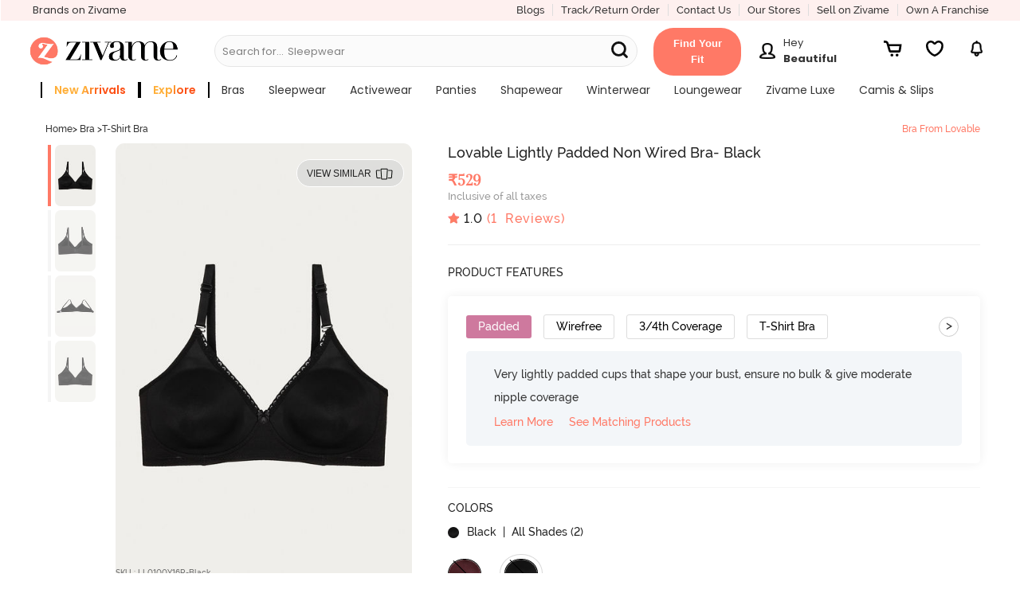

--- FILE ---
content_type: text/javascript; charset=utf-8
request_url: https://app.link/_r?sdk=web2.86.5&branch_key=key_live_eiaTzAaJXL4JauQXzujsMhemDwmKGIme&callback=branch_callback__0
body_size: 69
content:
/**/ typeof branch_callback__0 === 'function' && branch_callback__0("1541536749436805577");